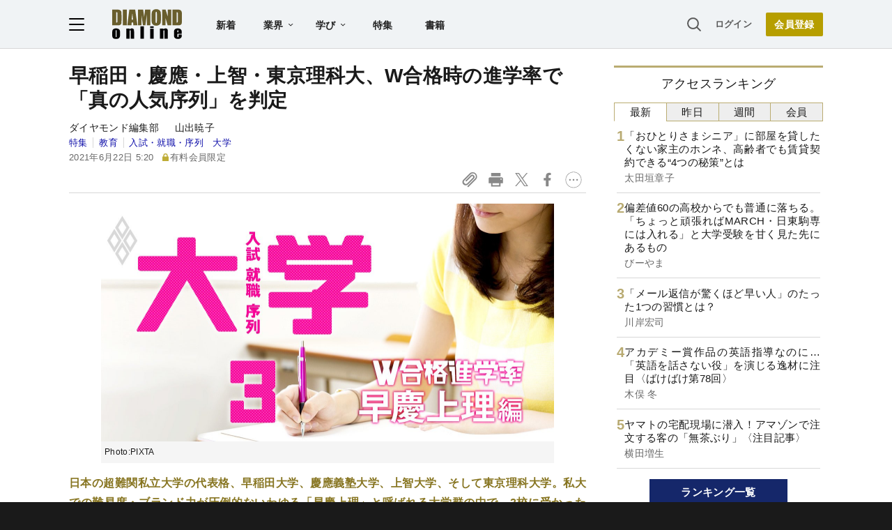

--- FILE ---
content_type: text/html; charset=utf-8
request_url: https://www.google.com/recaptcha/api2/aframe
body_size: 268
content:
<!DOCTYPE HTML><html><head><meta http-equiv="content-type" content="text/html; charset=UTF-8"></head><body><script nonce="36VYW9eXb4YhVr8jRbQQsg">/** Anti-fraud and anti-abuse applications only. See google.com/recaptcha */ try{var clients={'sodar':'https://pagead2.googlesyndication.com/pagead/sodar?'};window.addEventListener("message",function(a){try{if(a.source===window.parent){var b=JSON.parse(a.data);var c=clients[b['id']];if(c){var d=document.createElement('img');d.src=c+b['params']+'&rc='+(localStorage.getItem("rc::a")?sessionStorage.getItem("rc::b"):"");window.document.body.appendChild(d);sessionStorage.setItem("rc::e",parseInt(sessionStorage.getItem("rc::e")||0)+1);localStorage.setItem("rc::h",'1769028590662');}}}catch(b){}});window.parent.postMessage("_grecaptcha_ready", "*");}catch(b){}</script></body></html>

--- FILE ---
content_type: text/html; charset=utf-8
request_url: https://diamond.jp/list/static/load_content/ranking?data=sub-hourly5
body_size: 348
content:
<div class="list-box ranking">
  <a id="ranking-hourly-1" href="/articles/-/381039">
    <div class="item-text">
      <div class="item-title">「おひとりさまシニア」に部屋を貸したくない家主のホンネ、高齢者でも賃貸契約できる“4つの秘策”とは</div>
      <div class="sub author">太田垣章子</div>
    </div>
  </a>
  <a id="ranking-hourly-2" href="/articles/-/381945">
    <div class="item-text">
      <div class="item-title">偏差値60の高校からでも普通に落ちる。「ちょっと頑張ればMARCH・日東駒専には入れる」と大学受験を甘く見た先にあるもの</div>
      <div class="sub author">びーやま</div>
    </div>
  </a>
  <a id="ranking-hourly-3" href="/articles/-/381926">
    <div class="item-text">
      <div class="item-title">「メール返信が驚くほど早い人」のたった1つの習慣とは？</div>
      <div class="sub author">川岸宏司</div>
    </div>
  </a>
  <a id="ranking-hourly-4" href="/articles/-/381457">
    <div class="item-text">
      <div class="item-title">アカデミー賞作品の英語指導なのに…「英語を話さない役」を演じる逸材に注目〈ばけばけ第78回〉</div>
      <div class="sub author">木俣 冬</div>
    </div>
  </a>
  <a id="ranking-hourly-5" href="/articles/-/381938">
    <div class="item-text">
      <div class="item-title">ヤマトの宅配現場に潜入！アマゾンで注文する客の「無茶ぶり」〈注目記事〉</div>
      <div class="sub author">横田増生</div>
    </div>
  </a>
</div>


--- FILE ---
content_type: text/javascript;charset=utf-8
request_url: https://id.cxense.com/public/user/id?json=%7B%22identities%22%3A%5B%7B%22type%22%3A%22ckp%22%2C%22id%22%3A%22mkohy2jtzcyd55au%22%7D%2C%7B%22type%22%3A%22lst%22%2C%22id%22%3A%222mew76p2j5ttb9964z5vujyg8%22%7D%2C%7B%22type%22%3A%22cst%22%2C%22id%22%3A%222mew76p2j5ttb9964z5vujyg8%22%7D%5D%7D&callback=cXJsonpCB3
body_size: 208
content:
/**/
cXJsonpCB3({"httpStatus":200,"response":{"userId":"cx:1gvd25krqu4w01fyrtevd5gebn:35vwy34bkq1ms","newUser":false}})

--- FILE ---
content_type: application/javascript
request_url: https://api.ipify.org/?format=jsonp&callback=getIP
body_size: -47
content:
getIP({"ip":"18.219.251.129"});

--- FILE ---
content_type: text/javascript;charset=utf-8
request_url: https://p1cluster.cxense.com/p1.js
body_size: 98
content:
cX.library.onP1('2mew76p2j5ttb9964z5vujyg8');


--- FILE ---
content_type: text/javascript;charset=utf-8
request_url: https://api.cxense.com/public/widget/data?json=%7B%22context%22%3A%7B%22referrer%22%3A%22%22%2C%22categories%22%3A%7B%22testgroup%22%3A%2234%22%7D%2C%22parameters%22%3A%5B%7B%22key%22%3A%22userState%22%2C%22value%22%3A%22anon%22%7D%2C%7B%22key%22%3A%22MEMBERSHIP_TYPE%22%2C%22value%22%3A%22NONE%22%7D%2C%7B%22key%22%3A%22IS_LASTPAGE%22%2C%22value%22%3A%22false%22%7D%2C%7B%22key%22%3A%22testgroup%22%2C%22value%22%3A%2234%22%7D%5D%2C%22autoRefresh%22%3Afalse%2C%22url%22%3A%22https%3A%2F%2Fdiamond.jp%2Farticles%2F-%2F274211%22%2C%22browserTimezone%22%3A%220%22%7D%2C%22widgetId%22%3A%2227442caf9f8af7136a57b1de8543856dcf424228%22%2C%22user%22%3A%7B%22ids%22%3A%7B%22usi%22%3A%22mkohy2jtzcyd55au%22%7D%7D%2C%22prnd%22%3A%22mkohy2jtz6jo6919%22%7D&media=javascript&sid=null&widgetId=27442caf9f8af7136a57b1de8543856dcf424228&resizeToContentSize=true&useSecureUrls=true&usi=mkohy2jtzcyd55au&rnd=102132672&prnd=mkohy2jtz6jo6919&tzo=0&callback=cXJsonpCB2
body_size: 6976
content:
/**/
cXJsonpCB2({"httpStatus":200,"response":{"items":[{"recs-articleid":"351102","author":["臼井真粧美","西田浩史"],"dominantthumbnail":"https://content-thumbnail.cxpublic.com/content/dominantthumbnail/594156935ad32653702c501aafd32e5bf1ccec9a.jpg?696b279c","campaign":"1","testId":"7","id":"594156935ad32653702c501aafd32e5bf1ccec9a","dia-tieup":"false","collection":"記事過去3年","placement":"6","title":"「早慶上理ダブル合格者」はどっちを選ぶ?慶應が常勝も、25年度入試は早稲田全勝にひっくり返る“予感”の根拠","click_url":"https://api.cxense.com/public/widget/click/[base64]","url":"https://diamond.jp/articles/-/351102"},{"recs-articleid":"306454","author":["ダイヤモンド編集部","山出暁子"],"dominantthumbnail":"https://content-thumbnail.cxpublic.com/content/dominantthumbnail/a6916b7433ebf3f6f9f909dd44189e3b968c071e.jpg?695c8fec","campaign":"1","testId":"7","id":"a6916b7433ebf3f6f9f909dd44189e3b968c071e","dia-tieup":"false","collection":"記事過去3年","placement":"6","title":"W合格時の最新進学率【早慶上理編】過去5年データ比較で「真の人気序列」判明","click_url":"https://api.cxense.com/public/widget/click/[base64]","url":"https://diamond.jp/articles/-/306454"},{"recs-articleid":"381039","author":"太田垣章子","dominantthumbnail":"https://content-thumbnail.cxpublic.com/content/dominantthumbnail/70ce15dcc330c5b3fe7afba1eb0827f5db4afa2e.jpg?697074f5","campaign":"1","testId":"7","id":"70ce15dcc330c5b3fe7afba1eb0827f5db4afa2e","dia-tieup":"false","collection":"記事過去3年","placement":"6","title":"「おひとりさまシニア」に部屋を貸したくない家主のホンネ、高齢者でも賃貸契約できる“4つの秘策”とは","click_url":"https://api.cxense.com/public/widget/click/[base64]","url":"https://diamond.jp/articles/-/381039"},{"recs-articleid":"298820","author":"ダイヤモンド編集部","dominantthumbnail":"https://content-thumbnail.cxpublic.com/content/dominantthumbnail/69241b6da603c9a99be39e60e54388877b4ad7f9.jpg?692f678d","campaign":"1","testId":"7","id":"69241b6da603c9a99be39e60e54388877b4ad7f9","dia-tieup":"false","collection":"記事過去3年","placement":"6","title":"早慶上理を目指せるのに入りやすい「お得な中高一貫校」ランキング【2023入試版】","click_url":"https://api.cxense.com/public/widget/click/[base64]","url":"https://diamond.jp/articles/-/298820"},{"recs-articleid":"379845","publishtime":"2026-01-14T05:50:35.000Z","dominantthumbnail":"https://content-thumbnail.cxpublic.com/content/dominantthumbnail/b6fef753155cf3bd14065e0e7342101877bfdbc9.jpg?696dad58","campaign":"undefined","testId":"7","id":"b6fef753155cf3bd14065e0e7342101877bfdbc9","dia-tieup":"true","placement":"6","collection":"タイアップ記事過去14日","title":"27卒が選ぶ「就職人気企業」ランキング! 伊藤忠商事、8年連続で首位【Re就活キャンパス】","click_url":"https://api.cxense.com/public/widget/click/[base64]","url":"https://diamond.jp/articles/-/379845"},{"recs-articleid":"274222","author":["ダイヤモンド編集部","山出暁子"],"dominantthumbnail":"https://content-thumbnail.cxpublic.com/content/dominantthumbnail/291cdc2eb89bb32ad484d9908c44882846f29978.jpg?69364056","campaign":"1","testId":"7","id":"291cdc2eb89bb32ad484d9908c44882846f29978","dia-tieup":"false","collection":"記事過去3年","placement":"6","title":"早慶上理の「真の実力と人気」を5指標で独自判定!最もおトクな大学は?","click_url":"https://api.cxense.com/public/widget/click/[base64]","url":"https://diamond.jp/articles/-/274222"},{"recs-articleid":"249425","author":["ダイヤモンド編集部","山本 輝"],"dominantthumbnail":"https://content-thumbnail.cxpublic.com/content/dominantthumbnail/828c83d4ae29450fafd411d47b567d0f99717dab.jpg?69480b7d","campaign":"1","testId":"7","id":"828c83d4ae29450fafd411d47b567d0f99717dab","dia-tieup":"false","collection":"記事過去3年","placement":"6","title":"私大理系30学部にW合格したら選ぶのは?「併願先入学率」で序列を判定","click_url":"https://api.cxense.com/public/widget/click/[base64]","url":"https://diamond.jp/articles/-/249425"},{"recs-articleid":"374859","publishtime":"2026-01-19T04:03:17.000Z","dominantthumbnail":"https://content-thumbnail.cxpublic.com/content/dominantthumbnail/44643a301cd07ec174ecc0caf74297f6eaec1b42.jpg?696dc254","campaign":"undefined","testId":"7","id":"44643a301cd07ec174ecc0caf74297f6eaec1b42","dia-tieup":"true","placement":"6","collection":"タイアップ記事過去14日","title":"3回連載:【早稲田大学「社会を変える知性」】第1回「研究」/政治学の知を社会実装へ。早稲田大学発「VETA」が開く新地平","click_url":"https://api.cxense.com/public/widget/click/[base64]","url":"https://diamond.jp/articles/-/374859"}],"template":"<!--%\nvar items = data.response.items;\nfor (var i = 0; i < items.length; i++) {\n\tvar item = items[i];\n\tvar itemImage = item.dominantthumbnail || '';\n\tvar subtext = item.author || '';\n\tvar prid = '';\n\tif (item['dia-tieup'] === 'true') {\n\t\tsubtext = 'PR';\n\t\tprid = 'cx-recommend-pr' + i;\n\t} else {\n\t\tprid = 'cx-recommend-' + i;\n\t}\n%-->\n<a id=\"{{prid}}\" class=\"g-click-ad\" href=\"{{item.url}}\">\n\t<div class=\"item-text\">\n\t\t<div class=\"item-title\">{{item.title}}</div>\n\t\t<div class=\"sub\">{{subtext}}</div>\n\t</div>\n\t<div class=\"img-wrap\"><img width=\"120\" height=\"63\" src=\"{{itemImage}}\" alt=\"{{item.title}}\" loading=\"lazy\"></div>\n</a>\n<!--%\n}\n%-->\n","style":"","prnd":"mkohy2jtz6jo6919"}})